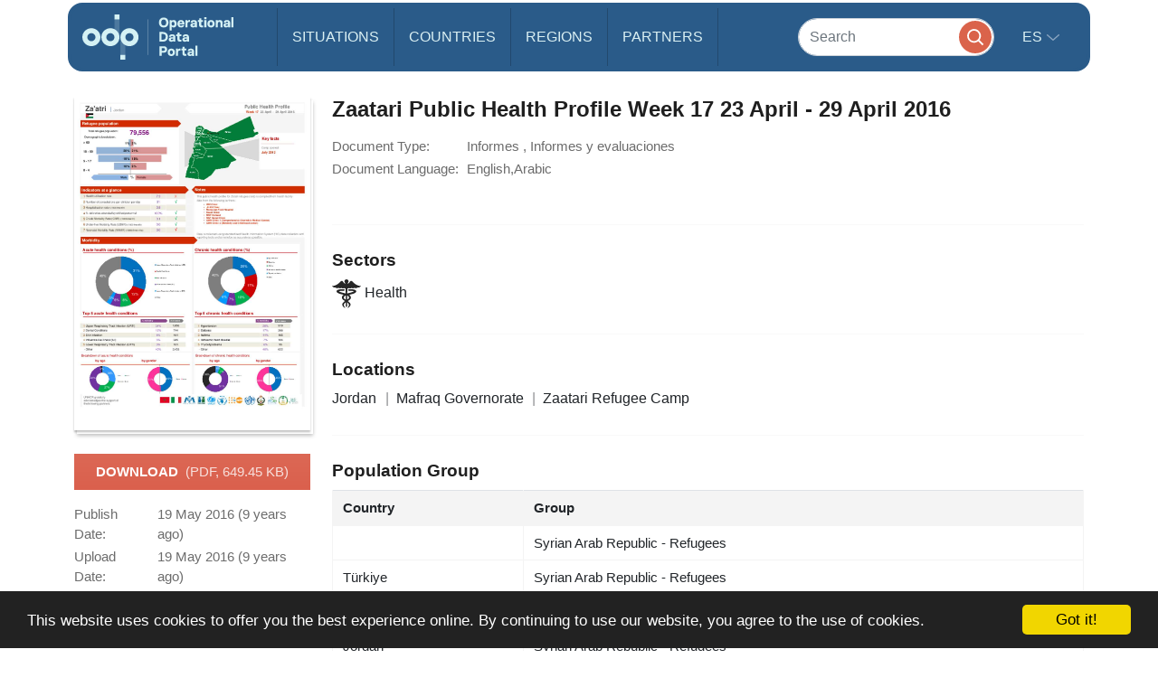

--- FILE ---
content_type: image/svg+xml
request_url: https://data.unhcr.org/bundles/common/images/sectors/health.svg
body_size: 2731
content:
<svg xmlns="http://www.w3.org/2000/svg" version="1.1" x="0px" y="0px" viewBox="0 0 100 100"
     enable-background="new 0 0 100 100" xml:space="preserve"><path d="M69.089,6.549c-3.158-2.588-5.352-1.979-8.516,3.662c-2.09,3.73-5.417,4.18-7.455,4.066l0.014-0.746  c2.363-1.175,4.029-3.558,4.029-6.367C57.161,3.2,53.952,0,50,0c-3.952,0-7.174,3.2-7.174,7.165c0,2.809,1.667,5.192,4.036,6.361  l0.007,0.752c-2.031,0.114-5.365-0.335-7.455-4.066c-3.151-5.641-5.352-6.25-8.502-3.662C27.741,9.141,15.241,24.079,0,22.708  c0,0,3.021,6.859,11.256,5.339c0,0,4.401,4.567,11.543,1.37c0,0,3.711,3.347,9.616,0.303c0,0,4.388,3.353,9.069,0.456  c0,0,2.643,1.914,5.58,1.419l0.188,17.246c-0.332-0.065-0.599-0.143-0.95-0.205c-0.013-0.006-5.117-1.1-10.515-2.614  c-5.195-1.361-10.898-3.568-11.738-4.717c0.072-0.072,0.189-0.127,0.339-0.199c0.462-0.244,1.25-0.495,2.188-0.687  c1.907-0.388,4.492-0.586,7.09-0.69c5.163-0.186,6.094,0.039,6.185,0.056c0.007-0.163,2.988,0.352,3.809-2.686  c-0.032-0.026,0.059-0.15,0.007-0.222c-0.169-2.09-1.777-2.194-3.093-2.438c-2.135-0.28-1.022-0.169-3.899-0.133  c-4.727,0.352-19.291-0.827-21.126,6.839c0,0.215-0.013,0.352-0.039,0.541c0.612,6.676,14.434,9.573,24.447,11.569  c-3.398,2.327-5.215,5.354-5.938,9.268c-0.345,4.173,2.969,8.145,10.664,12.584c-5.847,4.141-9.688,8.027-9.375,12.722  c0.547,3.828,3.926,8.945,10.566,12.168c0.02,0.007,0.026-0.007,0.039,0c0,0,0.006,0,0.02,0c0,0-4.648-7.09-4.961-10.97  c-0.306-2.266,0.983-5.612,6.634-9.643l0.163,14.18h0.026c0.039,1.205,0.97,2.168,2.142,2.168c1.171,0,2.103-0.963,2.142-2.168h0.02  l0.188-13.809c5.208,3.861,6.387,7.07,6.087,9.271c-0.312,3.88-4.954,10.97-4.954,10.97c0.007,0,0.007,0,0.013,0  c0,0,0.014,0.007,0.046,0c6.634-3.223,10.02-8.34,10.56-12.168c0.312-4.694-3.528-8.581-9.368-12.722  c7.688-4.439,11.009-8.411,10.664-12.584c-0.723-3.913-2.539-6.94-5.944-9.268c10.02-1.996,23.835-4.893,24.447-11.569  c-0.026-0.189-0.039-0.326-0.039-0.541c-1.83-7.666-16.4-6.487-21.127-6.839c-2.877-0.036-1.764-0.146-3.899,0.133  c-1.315,0.244-2.923,0.348-3.093,2.438c-0.052,0.072,0.046,0.195,0.014,0.222c0.82,3.037,3.802,2.522,3.809,2.686  c0.084-0.017,1.016-0.241,6.185-0.056c2.591,0.104,5.176,0.303,7.083,0.69c0.944,0.192,1.719,0.442,2.188,0.687  c0.15,0.072,0.273,0.127,0.346,0.199c-0.84,1.149-6.543,3.356-11.738,4.717c-5.404,1.514-10.508,2.607-10.521,2.614  c-0.13,0.026-0.234,0.052-0.364,0.075l0.222-17.119c2.955,0.518,5.618-1.416,5.618-1.416c4.668,2.897,9.069-0.456,9.069-0.456  c5.904,3.044,9.609-0.303,9.609-0.303c7.142,3.197,11.543-1.37,11.543-1.37C96.973,29.567,100,22.708,100,22.708  C84.753,24.079,72.253,9.141,69.089,6.549z M43.268,67.711c-1.907-1.185-2.799-2.786-2.624-3.867  c0.104-1.504-0.417-5.091,6.699-7.702l0.163,14.245C46.133,69.521,44.713,68.629,43.268,67.711z M58.698,63.844  c0.176,1.081-0.717,2.683-2.624,3.867c-1.25,0.801-2.474,1.562-3.672,2.317l0.183-13.665C59.075,58.961,58.594,62.386,58.698,63.844  z"></path></svg>